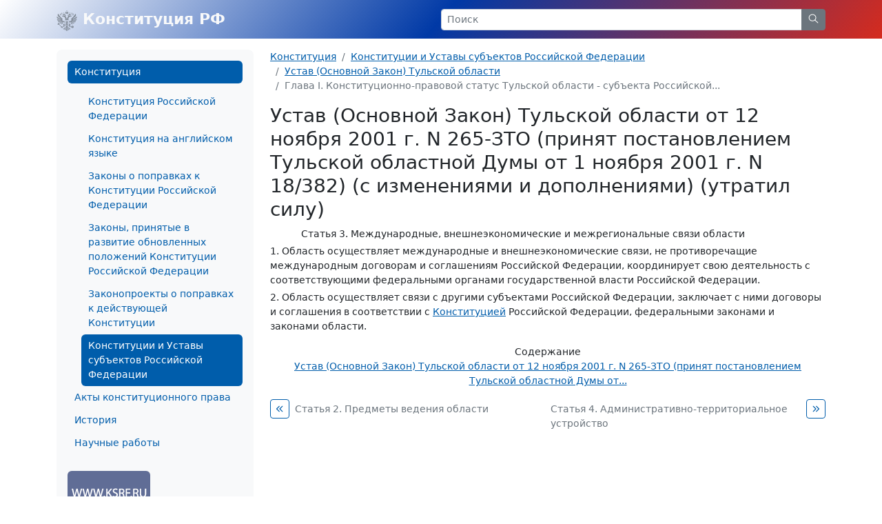

--- FILE ---
content_type: text/html; charset=windows-1251
request_url: https://constitution.garant.ru/region/ustav_tulsk/chapter/5ac206a89ea76855804609cd950fcaf7/
body_size: 4386
content:
<!doctype html>

<html lang="ru">
<head>
    <meta charset="windows-1251">
<meta name="viewport" content="width=device-width, initial-scale=1">
<meta name="description" content="Конституция Российской Федерации"/>
<meta name="keywords" content="Конституция РФ, Комментарии к Конституции, Конституция на английском языке, История принятия Конституции,  Конституции и Уставы субъектов Российской федерации, зарубежные Конституции, Акты  конституционного права"/>
<meta name='yandex-verification' content='5a40a62449bc47eb'/>
<script type="text/javascript" async="" src="https://mc.yandex.ru/metrika/tag.js"></script>

    <link rel="stylesheet" type="text/css" href="/images/www/css/style.min.css?166">

    <title>Устав (Основной Закон) Тульской области от 12 ноября 2001 г. N 265-ЗТО (принят постановлением Тульской областной Думы от 1 ноября 2001 г. N 18/382) / Статья 3. Международные, внешнеэкономические и межрегиональные связи области</title>
</head>

<body class="d-flex flex-column">

<div style="display:none">
    <!-- Rambler counter -->
    <script id="top100Counter" type="text/javascript" src="https://counter.rambler.ru/top100.jcn?44507"></script>
    <noscript>
        <img src="https://counter.rambler.ru/top100.cnt?44507" alt="" width="1" height="1" border="0"/>
    </noscript>
    <!-- Rambler counter -->

    <!-- Rating@Mail.ru counter -->
    <script type="text/javascript">
        var _tmr = _tmr || [];
        _tmr.push({id: "84008", type: "pageView", start: (new Date()).getTime()});

        (function (d, w) {
            var ts = d.createElement("script");
            ts.type = "text/javascript";
            ts.async = true;
            ts.src = (d.location.protocol == "https:" ? "https:" : "http:") + "//top-fwz1.mail.ru/js/code.js";

            var f = function () {
                var s = d.getElementsByTagName("script")[0];
                s.parentNode.insertBefore(ts, s);
            };

            if (w.opera == "[object Opera]") {
                d.addEventListener("DOMContentLoaded", f, false);
            } else {
                f();
            }
        })(document, window);
    </script>
    <noscript>
        <div style="position:absolute;left:-10000px;">
            <img src="//top-fwz1.mail.ru/counter?id=84008;js=na" style="border:0;" height="1" width="1" alt="Рейтинг@Mail.ru"/>
        </div>
    </noscript>
    <!-- //Rating@Mail.ru counter -->

    <!--LiveInternet counter-->
    <script type="text/javascript"><!--
    new Image().src = "//counter.yadro.ru/hit;garant-ru?r" +
        escape(document.referrer) + ((typeof(screen) == "undefined") ? "" :
            ";s" + screen.width + "*" + screen.height + "*" + (screen.colorDepth ?
                screen.colorDepth : screen.pixelDepth)) + ";u" + escape(document.URL) +
        ";" + Math.random();//--></script><!--/LiveInternet-->

    <!-- Yandex.Metrika counter -->
    <script type="text/javascript">
        (function(m,e,t,r,i,k,a){
            m[i]=m[i]||function(){(m[i].a=m[i].a||[]).push(arguments)};
            m[i].l=1*new Date();
            for (var j = 0; j < document.scripts.length; j++) {if (document.scripts[j].src === r) { return; } }
            k=e.createElement(t),a=e.getElementsByTagName(t)[0],k.async=1,k.src=r,a.parentNode.insertBefore(k,a)
        })(window, document,'script','https://mc.yandex.ru/metrika/tag.js', 'ym');

        ym(66399, 'init', {webvisor:true, clickmap:true, accurateTrackBounce:true, trackLinks:true});
    </script>
    <noscript><div><img src="https://mc.yandex.ru/watch/66399" style="position:absolute; left:-9999px;" alt="" /></div></noscript>
    <!-- /Yandex.Metrika counter -->
</div>

<nav class="navbar navbar-light bg-rf">
    <div class="container-lg">
        <a class="navbar-brand me-auto link-light fw-bold" href="/">
            <img src="/images/www/img/arms.svg" alt="" class="d-inline-block align-text-top">
            Конституция РФ
        </a>

        <form class="w-50 d-none d-md-block" role="search" action="/search/">
            <div class="input-group input-group-sm">
                <input class="form-control" type="text" name="text" value="" placeholder="Поиск" aria-label="Search">
                <button class="btn btn-secondary" type="submit">
                    <svg xmlns="http://www.w3.org/2000/svg" class="icon icon-search" width="20" height="20" viewBox="0 0 24 24" stroke-width="1.25" stroke="currentColor" fill="none" stroke-linecap="round" stroke-linejoin="round">
                        <path stroke="none" d="M0 0h24v24H0z" fill="none"></path>
                        <circle cx="10" cy="10" r="7"></circle>
                        <line x1="21" y1="21" x2="15" y2="15"></line>
                    </svg>
                </button>
            </div>
        </form>



        <a class="link-light ms-2 d-flex align-items-center d-md-none" role="button" data-bs-toggle="offcanvas" href="#offcanvasMenu" aria-controls="offcanvasMenu">
            <svg xmlns="http://www.w3.org/2000/svg" class="icon icon-menu-2 icon-size-24" width="24" height="24" viewBox="0 0 24 24" stroke-width="1.25" stroke="currentColor" fill="none" stroke-linecap="round" stroke-linejoin="round">
                <path stroke="none" d="M0 0h24v24H0z" fill="none"></path>
                <line x1="4" y1="6" x2="20" y2="6"></line>
                <line x1="4" y1="12" x2="20" y2="12"></line>
                <line x1="4" y1="18" x2="20" y2="18"></line>
            </svg>
        </a>
    </div>
</nav>


<section class="my-3 small">
    <div class="container-lg">
        <div class="row">
            <div class="col-auto d-none d-md-block" style="width: 310px;">
                <div class="bg-light rounded-3 p-3">
                    








<ul class="nav flex-column nav-pills">
        <a class="nav-link active" aria-current="page" href="/main/">Конституция</a>

        <ul class="nav flex-column">
                <a class="nav-link" href="/rf/">Конституция Российской Федерации</a>
                <a class="nav-link" href="/english/">Конституция на английском языке</a>
                <a class="nav-link" href="/main/law_const/">Законы о поправках к Конституции Российской Федерации</a>
                <a class="nav-link" href="/law_evolution/">Законы, принятые в развитие обновленных положений Конституции Российской Федерации</a>
                <a class="nav-link" href="/law/">Законопроекты о поправках к действующей Конституции</a>
                <a class="nav-link active" aria-current="page" href="/region/">Конституции и Уставы субъектов Российской Федерации</a>
        </ul>
        <a class="nav-link" href="/act/">Акты конституционного права</a>

        <a class="nav-link" href="/history/">История</a>

        <a class="nav-link" href="/science-work/">Научные работы</a>

</ul>


                    <div class="d-flex justify-content-between mt-4">
                        <a href="http://www.ksrf.ru/">
                            <img class="rounded" src="/images/www/img/ksrf_120x60.gif" alt="">
                        </a>
                    </div>
                </div>
            </div>
            <div class="col-12 col-md">
                <noindex>
    <nav aria-label="breadcrumb">
        <ol class="breadcrumb">
            <li class="breadcrumb-item"><a href="/main/">Конституция</a></li>
            
            <li class="breadcrumb-item"><a href="/region/">Конституции и Уставы субъектов Российской Федерации</a></li>
            
            <li class="breadcrumb-item"><a href="/region/ustav_tulsk/">Устав (Основной Закон) Тульской области</a></li>
            
            <li class="breadcrumb-item active" aria-current="page"> Глава I. Конституционно-правовой статус Тульской области - субъекта Российской...</li>
            
        </ol>
    </nav>
</noindex>


                <div class="content">
                    <script type="text/javascript" src="/images/js/jquery.js"></script>
<script type="text/javascript" src="/images/js/www/document.js?166"></script>
<h1>Устав (Основной Закон) Тульской области от 12 ноября 2001 г. N 265-ЗТО (принят постановлением Тульской областной Думы от 1 ноября 2001 г. N 18/382) (с изменениями и дополнениями) (утратил силу)</h1>

<div id="block_3" class="block" gtitle="Статья 3. Международные, внешнеэкономические и межрегиональные связи области">
<p id="p_18" class="s_1" style="text-indent:34pt;"><span class="s_10">Статья 3</span>. Международные, внешнеэкономические и межрегиональные связи области</p>
<p id="p_19" class="s_1">1. Область осуществляет международные и внешнеэкономические связи, не противоречащие международным договорам и соглашениям Российской Федерации, координирует свою деятельность с соответствующими федеральными органами государственной власти Российской Федерации.</p>
<p id="p_20" class="s_1">2. Область осуществляет связи с другими субъектами Российской Федерации, заключает с ними договоры и соглашения в соответствии с <a href="/rf/">Конституцией</a> Российской Федерации, федеральными законами и законами области.</p>
</div>

<div class="contents_text" style="display:block;">
        <ul id="ul_num1" class="list-unstyled" style="display:block">




        </ul>

    
</div>

<div class="text-center">
    <span class="d-block">Содержание</span>
    <a href="/region/ustav_tulsk/"> Устав (Основной Закон) Тульской области от 12 ноября 2001 г. N 265-ЗТО (принят постановлением Тульской областной Думы от...</a>
</div>
<div class="d-flex justify-content-between mt-3">
    <div class="pe-1 w-50 d-flex align-content-center align-items-start">
        <a class="btn btn-sm btn-outline-primary me-2 p-1 btn-group-vertical" href="/region/ustav_tulsk/chapter/741609f9002bd54a24e5c49cb5af953b/">
            <svg xmlns="http://www.w3.org/2000/svg" class="icon icon-chevrons-left icon-size-18" width="24" height="24" viewBox="0 0 24 24" stroke-width="1.25" stroke="currentColor" fill="none" stroke-linecap="round" stroke-linejoin="round">
                <path stroke="none" d="M0 0h24v24H0z" fill="none"></path>
                <polyline points="11 7 6 12 11 17"></polyline>
                <polyline points="17 7 12 12 17 17"></polyline>
            </svg>
        </a>
        <a class="link-secondary text-decoration-none pt-1" href="/region/ustav_tulsk/chapter/741609f9002bd54a24e5c49cb5af953b/">Статья 2. Предметы ведения области</a>
    </div>
    <div class="ps-1 w-50 d-flex justify-content-end align-content-center align-items-start">
        <a class="link-secondary text-decoration-none pt-1" href="/region/ustav_tulsk/chapter/1b93c134b90c6071b4dc3f495464b753/">Статья 4. Административно-территориальное устройство</a>
        <a class="btn btn-sm btn-outline-primary ms-2 p-1 btn-group-vertical" href="/region/ustav_tulsk/chapter/1b93c134b90c6071b4dc3f495464b753/">
            <svg xmlns="http://www.w3.org/2000/svg" class="icon icon-chevrons-right icon-size-18" width="24" height="24" viewBox="0 0 24 24" stroke-width="1.25" stroke="currentColor" fill="none" stroke-linecap="round" stroke-linejoin="round">
                <path stroke="none" d="M0 0h24v24H0z" fill="none"></path>
                <polyline points="7 7 12 12 7 17"></polyline>
                <polyline points="13 7 18 12 13 17"></polyline>
            </svg>
        </a>
    </div>
</div>

                </div>
            </div>
        </div>
    </div>
</section>
<footer class="footer bg-light py-4 mt-auto small">
    <div class="container-lg">
        <div class="row">
            <div class="col d-flex justify-content-between align-items-end">
                <p class="text-secondary mb-0">© НПП "Гарант-Сервис", 2003-2026</p>
                <a href="http://www.garant.ru/">
                    <img class="d-none d-md-block" src="/images/www/img/garant.svg">
                    <img class="d-md-none" src="/images/www/img/garant-sm.svg">
                </a>
                <div style="display: none;">
    <noindex>
        <a href="http://top100.rambler.ru/home?id=44507" target="_blank"></a>
        <a href="http://top.mail.ru/jump?from=84008" target="_blank"></a>
        <a href="http://www.liveinternet.ru/click;garant-ru" target="_blank">
            <img src="//counter.yadro.ru/logo;garant-ru?42.11" title="LiveInternet" alt="" border="0" width="31" height="31"/>
        </a>

        <script>
            (function (i, s, o, g, r, a, m) {
                i['GoogleAnalyticsObject'] = r;
                i[r] = i[r] || function () {
                        (i[r].q = i[r].q || []).push(arguments)
                    }, i[r].l = 1 * new Date();
                a = s.createElement(o),
                    m = s.getElementsByTagName(o)[0];
                a.async = 1;
                a.src = g;
                m.parentNode.insertBefore(a, m)
            })(window, document, 'script', '//www.google-analytics.com/analytics.js', 'ga');

            ga('create', 'UA-2538236-3', 'auto');
            ga('send', 'pageview');
        </script>

        <!-- Google tag (gtag.js) -->
        <script async src="https://www.googletagmanager.com/gtag/js?id=G-FPD9YYB223"></script>
        <script> window.dataLayer = window.dataLayer || [];
        function gtag(){dataLayer.push(arguments);}
        gtag('js', new Date());

        gtag('config', 'G-FPD9YYB223');
        </script>
        <!-- End Google tag (gtag.js) -->

        
        <script type="text/javascript">
            (new Image()).src = '//www.tns-counter.ru/V13a***R>' + document.referrer.replace(/\*/g, '%2a') + '*garant_ru/ru/UTF-8/tmsec=garant_total/' + Math.round(Math.random() * 1E9);
        </script>
        <noscript>
            <img src="http://www.tns-counter.ru/V13a****garant_ru/ru/UTF-8/tmsec=garant_total/" width="1" height="1" alt=""/>
        </noscript>
        <!--/ tns-counter.ru -->
    </noindex>
</div>

            </div>
        </div>
    </div>
</footer>

<div class="offcanvas offcanvas-start" tabindex="-1" id="offcanvasMenu" aria-labelledby="offcanvasMenuLabel">
    <div class="offcanvas-header">
        <form class="flex-fill me-4" role="search" action="/search/">
            <div class="input-group input-group-sm">
                <input class="form-control" type="text" name="text" placeholder="Поиск" aria-label="Search">
                <button class="btn btn-secondary" type="submit">
                    <svg xmlns="http://www.w3.org/2000/svg" class="icon icon-search" width="20" height="20" viewBox="0 0 24 24" stroke-width="1.25" stroke="currentColor" fill="none" stroke-linecap="round" stroke-linejoin="round">
                        <path stroke="none" d="M0 0h24v24H0z" fill="none"></path>
                        <circle cx="10" cy="10" r="7"></circle>
                        <line x1="21" y1="21" x2="15" y2="15"></line>
                    </svg>
                </button>
            </div>
        </form>
        <button type="button" class="btn-close" data-bs-dismiss="offcanvas" aria-label="Close"></button>
    </div>
    <div class="offcanvas-body small">
        








<ul class="nav flex-column nav-pills">
        <a class="nav-link active" aria-current="page" href="/main/">Конституция</a>

        <ul class="nav flex-column">
                <a class="nav-link" href="/rf/">Конституция Российской Федерации</a>
                <a class="nav-link" href="/english/">Конституция на английском языке</a>
                <a class="nav-link" href="/main/law_const/">Законы о поправках к Конституции Российской Федерации</a>
                <a class="nav-link" href="/law_evolution/">Законы, принятые в развитие обновленных положений Конституции Российской Федерации</a>
                <a class="nav-link" href="/law/">Законопроекты о поправках к действующей Конституции</a>
                <a class="nav-link active" aria-current="page" href="/region/">Конституции и Уставы субъектов Российской Федерации</a>
        </ul>
        <a class="nav-link" href="/act/">Акты конституционного права</a>

        <a class="nav-link" href="/history/">История</a>

        <a class="nav-link" href="/science-work/">Научные работы</a>

</ul>


        <div class="d-flex justify-content-between mt-4">
            <a href="http://www.ksrf.ru/">
                <img class="rounded" src="/images/www/img/ksrf_120x60.gif" alt="">
            </a>
        </div>
    </div>
</div>



<script src="/images/www/js/popper.min.js"></script>
<script src="/images/www/js/main.js"></script>


<script type="text/javascript" src="/images/js/jquery.js"></script>
<script type="text/javascript" src="/images/js/swfobject.js"></script>

</body>
</html>